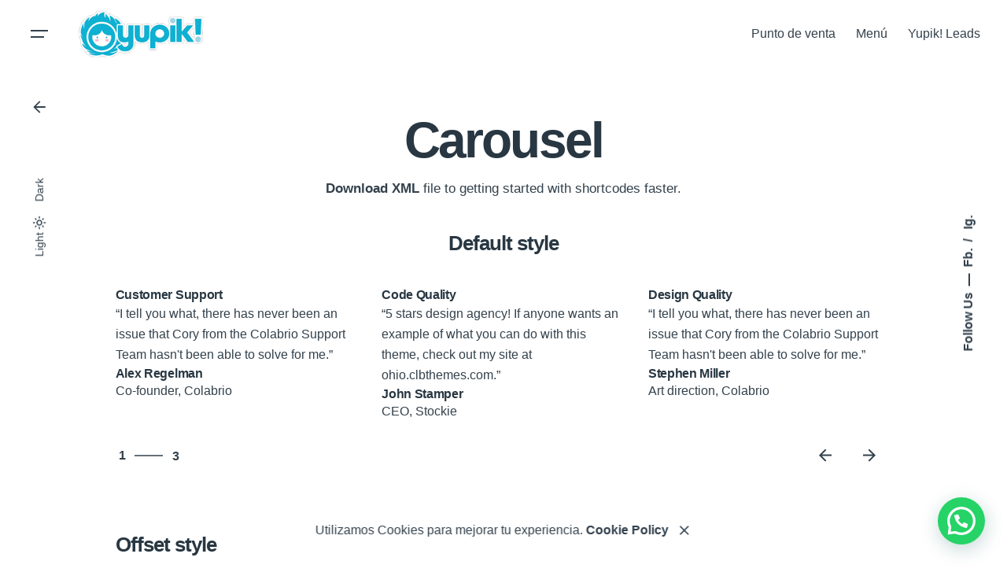

--- FILE ---
content_type: text/html; charset=UTF-8
request_url: https://yupik.io/carousel-shortcode/
body_size: 17673
content:

<!DOCTYPE html>
<html lang="es">
<head>
	<meta charset="UTF-8">
	<meta name="viewport" content="width=device-width, initial-scale=1">

	<!-- Global site tag (gtag.js) - Google Analytics -->
<script async src="https://www.googletagmanager.com/gtag/js?id=G-W8VMWGELXD"></script>
<script>
  window.dataLayer = window.dataLayer || [];
  function gtag(){dataLayer.push(arguments);}
  gtag('js', new Date());

  gtag('config', 'G-W8VMWGELXD');
</script>


<meta name='robots' content='index, follow, max-image-preview:large, max-snippet:-1, max-video-preview:-1' />
<!-- Google tag (gtag.js) consent mode dataLayer added by Site Kit -->
<script type="text/javascript" id="google_gtagjs-js-consent-mode-data-layer">
/* <![CDATA[ */
window.dataLayer = window.dataLayer || [];function gtag(){dataLayer.push(arguments);}
gtag('consent', 'default', {"ad_personalization":"denied","ad_storage":"denied","ad_user_data":"denied","analytics_storage":"denied","functionality_storage":"denied","security_storage":"denied","personalization_storage":"denied","region":["AT","BE","BG","CH","CY","CZ","DE","DK","EE","ES","FI","FR","GB","GR","HR","HU","IE","IS","IT","LI","LT","LU","LV","MT","NL","NO","PL","PT","RO","SE","SI","SK"],"wait_for_update":500});
window._googlesitekitConsentCategoryMap = {"statistics":["analytics_storage"],"marketing":["ad_storage","ad_user_data","ad_personalization"],"functional":["functionality_storage","security_storage"],"preferences":["personalization_storage"]};
window._googlesitekitConsents = {"ad_personalization":"denied","ad_storage":"denied","ad_user_data":"denied","analytics_storage":"denied","functionality_storage":"denied","security_storage":"denied","personalization_storage":"denied","region":["AT","BE","BG","CH","CY","CZ","DE","DK","EE","ES","FI","FR","GB","GR","HR","HU","IE","IS","IT","LI","LT","LU","LV","MT","NL","NO","PL","PT","RO","SE","SI","SK"],"wait_for_update":500};
/* ]]> */
</script>
<!-- End Google tag (gtag.js) consent mode dataLayer added by Site Kit -->

	<!-- This site is optimized with the Yoast SEO plugin v26.7 - https://yoast.com/wordpress/plugins/seo/ -->
	<title>Carousel - Yupik!</title>
	<link rel="canonical" href="https://yupik.io/carousel-shortcode/" />
	<meta property="og:locale" content="es_MX" />
	<meta property="og:type" content="article" />
	<meta property="og:title" content="Carousel - Yupik!" />
	<meta property="og:url" content="https://yupik.io/carousel-shortcode/" />
	<meta property="og:site_name" content="Yupik!" />
	<meta name="twitter:card" content="summary_large_image" />
	<meta name="twitter:label1" content="Tiempo de lectura" />
	<meta name="twitter:data1" content="3 minutos" />
	<script type="application/ld+json" class="yoast-schema-graph">{"@context":"https://schema.org","@graph":[{"@type":"WebPage","@id":"https://yupik.io/carousel-shortcode/","url":"https://yupik.io/carousel-shortcode/","name":"Carousel - Yupik!","isPartOf":{"@id":"https://yupik.io/#website"},"datePublished":"2018-09-05T13:37:50+00:00","breadcrumb":{"@id":"https://yupik.io/carousel-shortcode/#breadcrumb"},"inLanguage":"es","potentialAction":[{"@type":"ReadAction","target":["https://yupik.io/carousel-shortcode/"]}]},{"@type":"BreadcrumbList","@id":"https://yupik.io/carousel-shortcode/#breadcrumb","itemListElement":[{"@type":"ListItem","position":1,"name":"Inicio","item":"https://yupik.io/"},{"@type":"ListItem","position":2,"name":"Carousel"}]},{"@type":"WebSite","@id":"https://yupik.io/#website","url":"https://yupik.io/","name":"Yupik!","description":"|Menú|Lealtad|Punto de venta","potentialAction":[{"@type":"SearchAction","target":{"@type":"EntryPoint","urlTemplate":"https://yupik.io/?s={search_term_string}"},"query-input":{"@type":"PropertyValueSpecification","valueRequired":true,"valueName":"search_term_string"}}],"inLanguage":"es"}]}</script>
	<!-- / Yoast SEO plugin. -->


<link rel='dns-prefetch' href='//www.googletagmanager.com' />
<link rel="alternate" type="application/rss+xml" title="Yupik! &raquo; Feed" href="https://yupik.io/feed/" />
<link rel="alternate" type="application/rss+xml" title="Yupik! &raquo; RSS de los comentarios" href="https://yupik.io/comments/feed/" />
<link rel="alternate" title="oEmbed (JSON)" type="application/json+oembed" href="https://yupik.io/wp-json/oembed/1.0/embed?url=https%3A%2F%2Fyupik.io%2Fcarousel-shortcode%2F" />
<link rel="alternate" title="oEmbed (XML)" type="text/xml+oembed" href="https://yupik.io/wp-json/oembed/1.0/embed?url=https%3A%2F%2Fyupik.io%2Fcarousel-shortcode%2F&#038;format=xml" />
<style id='wp-img-auto-sizes-contain-inline-css' type='text/css'>
img:is([sizes=auto i],[sizes^="auto," i]){contain-intrinsic-size:3000px 1500px}
/*# sourceURL=wp-img-auto-sizes-contain-inline-css */
</style>
<style id='wp-emoji-styles-inline-css' type='text/css'>

	img.wp-smiley, img.emoji {
		display: inline !important;
		border: none !important;
		box-shadow: none !important;
		height: 1em !important;
		width: 1em !important;
		margin: 0 0.07em !important;
		vertical-align: -0.1em !important;
		background: none !important;
		padding: 0 !important;
	}
/*# sourceURL=wp-emoji-styles-inline-css */
</style>
<link rel='stylesheet' id='wp-block-library-css' href='https://yupik.io/wp-includes/css/dist/block-library/style.min.css?ver=fb0088c73faacb4c850a32d62442a31f' type='text/css' media='all' />
<style id='wp-block-library-theme-inline-css' type='text/css'>
.wp-block-audio :where(figcaption){color:#555;font-size:13px;text-align:center}.is-dark-theme .wp-block-audio :where(figcaption){color:#ffffffa6}.wp-block-audio{margin:0 0 1em}.wp-block-code{border:1px solid #ccc;border-radius:4px;font-family:Menlo,Consolas,monaco,monospace;padding:.8em 1em}.wp-block-embed :where(figcaption){color:#555;font-size:13px;text-align:center}.is-dark-theme .wp-block-embed :where(figcaption){color:#ffffffa6}.wp-block-embed{margin:0 0 1em}.blocks-gallery-caption{color:#555;font-size:13px;text-align:center}.is-dark-theme .blocks-gallery-caption{color:#ffffffa6}:root :where(.wp-block-image figcaption){color:#555;font-size:13px;text-align:center}.is-dark-theme :root :where(.wp-block-image figcaption){color:#ffffffa6}.wp-block-image{margin:0 0 1em}.wp-block-pullquote{border-bottom:4px solid;border-top:4px solid;color:currentColor;margin-bottom:1.75em}.wp-block-pullquote :where(cite),.wp-block-pullquote :where(footer),.wp-block-pullquote__citation{color:currentColor;font-size:.8125em;font-style:normal;text-transform:uppercase}.wp-block-quote{border-left:.25em solid;margin:0 0 1.75em;padding-left:1em}.wp-block-quote cite,.wp-block-quote footer{color:currentColor;font-size:.8125em;font-style:normal;position:relative}.wp-block-quote:where(.has-text-align-right){border-left:none;border-right:.25em solid;padding-left:0;padding-right:1em}.wp-block-quote:where(.has-text-align-center){border:none;padding-left:0}.wp-block-quote.is-large,.wp-block-quote.is-style-large,.wp-block-quote:where(.is-style-plain){border:none}.wp-block-search .wp-block-search__label{font-weight:700}.wp-block-search__button{border:1px solid #ccc;padding:.375em .625em}:where(.wp-block-group.has-background){padding:1.25em 2.375em}.wp-block-separator.has-css-opacity{opacity:.4}.wp-block-separator{border:none;border-bottom:2px solid;margin-left:auto;margin-right:auto}.wp-block-separator.has-alpha-channel-opacity{opacity:1}.wp-block-separator:not(.is-style-wide):not(.is-style-dots){width:100px}.wp-block-separator.has-background:not(.is-style-dots){border-bottom:none;height:1px}.wp-block-separator.has-background:not(.is-style-wide):not(.is-style-dots){height:2px}.wp-block-table{margin:0 0 1em}.wp-block-table td,.wp-block-table th{word-break:normal}.wp-block-table :where(figcaption){color:#555;font-size:13px;text-align:center}.is-dark-theme .wp-block-table :where(figcaption){color:#ffffffa6}.wp-block-video :where(figcaption){color:#555;font-size:13px;text-align:center}.is-dark-theme .wp-block-video :where(figcaption){color:#ffffffa6}.wp-block-video{margin:0 0 1em}:root :where(.wp-block-template-part.has-background){margin-bottom:0;margin-top:0;padding:1.25em 2.375em}
/*# sourceURL=/wp-includes/css/dist/block-library/theme.min.css */
</style>
<style id='classic-theme-styles-inline-css' type='text/css'>
/*! This file is auto-generated */
.wp-block-button__link{color:#fff;background-color:#32373c;border-radius:9999px;box-shadow:none;text-decoration:none;padding:calc(.667em + 2px) calc(1.333em + 2px);font-size:1.125em}.wp-block-file__button{background:#32373c;color:#fff;text-decoration:none}
/*# sourceURL=/wp-includes/css/classic-themes.min.css */
</style>
<style id='qsm-quiz-style-inline-css' type='text/css'>


/*# sourceURL=https://yupik.io/wp-content/plugins/quiz-master-next/blocks/build/style-index.css */
</style>
<style id='joinchat-button-style-inline-css' type='text/css'>
.wp-block-joinchat-button{border:none!important;text-align:center}.wp-block-joinchat-button figure{display:table;margin:0 auto;padding:0}.wp-block-joinchat-button figcaption{font:normal normal 400 .6em/2em var(--wp--preset--font-family--system-font,sans-serif);margin:0;padding:0}.wp-block-joinchat-button .joinchat-button__qr{background-color:#fff;border:6px solid #25d366;border-radius:30px;box-sizing:content-box;display:block;height:200px;margin:auto;overflow:hidden;padding:10px;width:200px}.wp-block-joinchat-button .joinchat-button__qr canvas,.wp-block-joinchat-button .joinchat-button__qr img{display:block;margin:auto}.wp-block-joinchat-button .joinchat-button__link{align-items:center;background-color:#25d366;border:6px solid #25d366;border-radius:30px;display:inline-flex;flex-flow:row nowrap;justify-content:center;line-height:1.25em;margin:0 auto;text-decoration:none}.wp-block-joinchat-button .joinchat-button__link:before{background:transparent var(--joinchat-ico) no-repeat center;background-size:100%;content:"";display:block;height:1.5em;margin:-.75em .75em -.75em 0;width:1.5em}.wp-block-joinchat-button figure+.joinchat-button__link{margin-top:10px}@media (orientation:landscape)and (min-height:481px),(orientation:portrait)and (min-width:481px){.wp-block-joinchat-button.joinchat-button--qr-only figure+.joinchat-button__link{display:none}}@media (max-width:480px),(orientation:landscape)and (max-height:480px){.wp-block-joinchat-button figure{display:none}}

/*# sourceURL=https://yupik.io/wp-content/plugins/creame-whatsapp-me/gutenberg/build/style-index.css */
</style>
<style id='global-styles-inline-css' type='text/css'>
:root{--wp--preset--aspect-ratio--square: 1;--wp--preset--aspect-ratio--4-3: 4/3;--wp--preset--aspect-ratio--3-4: 3/4;--wp--preset--aspect-ratio--3-2: 3/2;--wp--preset--aspect-ratio--2-3: 2/3;--wp--preset--aspect-ratio--16-9: 16/9;--wp--preset--aspect-ratio--9-16: 9/16;--wp--preset--color--black: #000000;--wp--preset--color--cyan-bluish-gray: #abb8c3;--wp--preset--color--white: #ffffff;--wp--preset--color--pale-pink: #f78da7;--wp--preset--color--vivid-red: #cf2e2e;--wp--preset--color--luminous-vivid-orange: #ff6900;--wp--preset--color--luminous-vivid-amber: #fcb900;--wp--preset--color--light-green-cyan: #7bdcb5;--wp--preset--color--vivid-green-cyan: #00d084;--wp--preset--color--pale-cyan-blue: #8ed1fc;--wp--preset--color--vivid-cyan-blue: #0693e3;--wp--preset--color--vivid-purple: #9b51e0;--wp--preset--color--brand-color: #00b2d2;--wp--preset--color--beige-dark: #A1824F;--wp--preset--color--dark-strong: #24262B;--wp--preset--color--dark-light: #32353C;--wp--preset--color--grey-strong: #838998;--wp--preset--gradient--vivid-cyan-blue-to-vivid-purple: linear-gradient(135deg,rgb(6,147,227) 0%,rgb(155,81,224) 100%);--wp--preset--gradient--light-green-cyan-to-vivid-green-cyan: linear-gradient(135deg,rgb(122,220,180) 0%,rgb(0,208,130) 100%);--wp--preset--gradient--luminous-vivid-amber-to-luminous-vivid-orange: linear-gradient(135deg,rgb(252,185,0) 0%,rgb(255,105,0) 100%);--wp--preset--gradient--luminous-vivid-orange-to-vivid-red: linear-gradient(135deg,rgb(255,105,0) 0%,rgb(207,46,46) 100%);--wp--preset--gradient--very-light-gray-to-cyan-bluish-gray: linear-gradient(135deg,rgb(238,238,238) 0%,rgb(169,184,195) 100%);--wp--preset--gradient--cool-to-warm-spectrum: linear-gradient(135deg,rgb(74,234,220) 0%,rgb(151,120,209) 20%,rgb(207,42,186) 40%,rgb(238,44,130) 60%,rgb(251,105,98) 80%,rgb(254,248,76) 100%);--wp--preset--gradient--blush-light-purple: linear-gradient(135deg,rgb(255,206,236) 0%,rgb(152,150,240) 100%);--wp--preset--gradient--blush-bordeaux: linear-gradient(135deg,rgb(254,205,165) 0%,rgb(254,45,45) 50%,rgb(107,0,62) 100%);--wp--preset--gradient--luminous-dusk: linear-gradient(135deg,rgb(255,203,112) 0%,rgb(199,81,192) 50%,rgb(65,88,208) 100%);--wp--preset--gradient--pale-ocean: linear-gradient(135deg,rgb(255,245,203) 0%,rgb(182,227,212) 50%,rgb(51,167,181) 100%);--wp--preset--gradient--electric-grass: linear-gradient(135deg,rgb(202,248,128) 0%,rgb(113,206,126) 100%);--wp--preset--gradient--midnight: linear-gradient(135deg,rgb(2,3,129) 0%,rgb(40,116,252) 100%);--wp--preset--font-size--small: 14px;--wp--preset--font-size--medium: 20px;--wp--preset--font-size--large: 17px;--wp--preset--font-size--x-large: 42px;--wp--preset--font-size--extra-small: 13px;--wp--preset--font-size--normal: 15px;--wp--preset--font-size--larger: 20px;--wp--preset--spacing--20: 0.44rem;--wp--preset--spacing--30: 0.67rem;--wp--preset--spacing--40: 1rem;--wp--preset--spacing--50: 1.5rem;--wp--preset--spacing--60: 2.25rem;--wp--preset--spacing--70: 3.38rem;--wp--preset--spacing--80: 5.06rem;--wp--preset--shadow--natural: 6px 6px 9px rgba(0, 0, 0, 0.2);--wp--preset--shadow--deep: 12px 12px 50px rgba(0, 0, 0, 0.4);--wp--preset--shadow--sharp: 6px 6px 0px rgba(0, 0, 0, 0.2);--wp--preset--shadow--outlined: 6px 6px 0px -3px rgb(255, 255, 255), 6px 6px rgb(0, 0, 0);--wp--preset--shadow--crisp: 6px 6px 0px rgb(0, 0, 0);}:where(.is-layout-flex){gap: 0.5em;}:where(.is-layout-grid){gap: 0.5em;}body .is-layout-flex{display: flex;}.is-layout-flex{flex-wrap: wrap;align-items: center;}.is-layout-flex > :is(*, div){margin: 0;}body .is-layout-grid{display: grid;}.is-layout-grid > :is(*, div){margin: 0;}:where(.wp-block-columns.is-layout-flex){gap: 2em;}:where(.wp-block-columns.is-layout-grid){gap: 2em;}:where(.wp-block-post-template.is-layout-flex){gap: 1.25em;}:where(.wp-block-post-template.is-layout-grid){gap: 1.25em;}.has-black-color{color: var(--wp--preset--color--black) !important;}.has-cyan-bluish-gray-color{color: var(--wp--preset--color--cyan-bluish-gray) !important;}.has-white-color{color: var(--wp--preset--color--white) !important;}.has-pale-pink-color{color: var(--wp--preset--color--pale-pink) !important;}.has-vivid-red-color{color: var(--wp--preset--color--vivid-red) !important;}.has-luminous-vivid-orange-color{color: var(--wp--preset--color--luminous-vivid-orange) !important;}.has-luminous-vivid-amber-color{color: var(--wp--preset--color--luminous-vivid-amber) !important;}.has-light-green-cyan-color{color: var(--wp--preset--color--light-green-cyan) !important;}.has-vivid-green-cyan-color{color: var(--wp--preset--color--vivid-green-cyan) !important;}.has-pale-cyan-blue-color{color: var(--wp--preset--color--pale-cyan-blue) !important;}.has-vivid-cyan-blue-color{color: var(--wp--preset--color--vivid-cyan-blue) !important;}.has-vivid-purple-color{color: var(--wp--preset--color--vivid-purple) !important;}.has-black-background-color{background-color: var(--wp--preset--color--black) !important;}.has-cyan-bluish-gray-background-color{background-color: var(--wp--preset--color--cyan-bluish-gray) !important;}.has-white-background-color{background-color: var(--wp--preset--color--white) !important;}.has-pale-pink-background-color{background-color: var(--wp--preset--color--pale-pink) !important;}.has-vivid-red-background-color{background-color: var(--wp--preset--color--vivid-red) !important;}.has-luminous-vivid-orange-background-color{background-color: var(--wp--preset--color--luminous-vivid-orange) !important;}.has-luminous-vivid-amber-background-color{background-color: var(--wp--preset--color--luminous-vivid-amber) !important;}.has-light-green-cyan-background-color{background-color: var(--wp--preset--color--light-green-cyan) !important;}.has-vivid-green-cyan-background-color{background-color: var(--wp--preset--color--vivid-green-cyan) !important;}.has-pale-cyan-blue-background-color{background-color: var(--wp--preset--color--pale-cyan-blue) !important;}.has-vivid-cyan-blue-background-color{background-color: var(--wp--preset--color--vivid-cyan-blue) !important;}.has-vivid-purple-background-color{background-color: var(--wp--preset--color--vivid-purple) !important;}.has-black-border-color{border-color: var(--wp--preset--color--black) !important;}.has-cyan-bluish-gray-border-color{border-color: var(--wp--preset--color--cyan-bluish-gray) !important;}.has-white-border-color{border-color: var(--wp--preset--color--white) !important;}.has-pale-pink-border-color{border-color: var(--wp--preset--color--pale-pink) !important;}.has-vivid-red-border-color{border-color: var(--wp--preset--color--vivid-red) !important;}.has-luminous-vivid-orange-border-color{border-color: var(--wp--preset--color--luminous-vivid-orange) !important;}.has-luminous-vivid-amber-border-color{border-color: var(--wp--preset--color--luminous-vivid-amber) !important;}.has-light-green-cyan-border-color{border-color: var(--wp--preset--color--light-green-cyan) !important;}.has-vivid-green-cyan-border-color{border-color: var(--wp--preset--color--vivid-green-cyan) !important;}.has-pale-cyan-blue-border-color{border-color: var(--wp--preset--color--pale-cyan-blue) !important;}.has-vivid-cyan-blue-border-color{border-color: var(--wp--preset--color--vivid-cyan-blue) !important;}.has-vivid-purple-border-color{border-color: var(--wp--preset--color--vivid-purple) !important;}.has-vivid-cyan-blue-to-vivid-purple-gradient-background{background: var(--wp--preset--gradient--vivid-cyan-blue-to-vivid-purple) !important;}.has-light-green-cyan-to-vivid-green-cyan-gradient-background{background: var(--wp--preset--gradient--light-green-cyan-to-vivid-green-cyan) !important;}.has-luminous-vivid-amber-to-luminous-vivid-orange-gradient-background{background: var(--wp--preset--gradient--luminous-vivid-amber-to-luminous-vivid-orange) !important;}.has-luminous-vivid-orange-to-vivid-red-gradient-background{background: var(--wp--preset--gradient--luminous-vivid-orange-to-vivid-red) !important;}.has-very-light-gray-to-cyan-bluish-gray-gradient-background{background: var(--wp--preset--gradient--very-light-gray-to-cyan-bluish-gray) !important;}.has-cool-to-warm-spectrum-gradient-background{background: var(--wp--preset--gradient--cool-to-warm-spectrum) !important;}.has-blush-light-purple-gradient-background{background: var(--wp--preset--gradient--blush-light-purple) !important;}.has-blush-bordeaux-gradient-background{background: var(--wp--preset--gradient--blush-bordeaux) !important;}.has-luminous-dusk-gradient-background{background: var(--wp--preset--gradient--luminous-dusk) !important;}.has-pale-ocean-gradient-background{background: var(--wp--preset--gradient--pale-ocean) !important;}.has-electric-grass-gradient-background{background: var(--wp--preset--gradient--electric-grass) !important;}.has-midnight-gradient-background{background: var(--wp--preset--gradient--midnight) !important;}.has-small-font-size{font-size: var(--wp--preset--font-size--small) !important;}.has-medium-font-size{font-size: var(--wp--preset--font-size--medium) !important;}.has-large-font-size{font-size: var(--wp--preset--font-size--large) !important;}.has-x-large-font-size{font-size: var(--wp--preset--font-size--x-large) !important;}
:where(.wp-block-post-template.is-layout-flex){gap: 1.25em;}:where(.wp-block-post-template.is-layout-grid){gap: 1.25em;}
:where(.wp-block-term-template.is-layout-flex){gap: 1.25em;}:where(.wp-block-term-template.is-layout-grid){gap: 1.25em;}
:where(.wp-block-columns.is-layout-flex){gap: 2em;}:where(.wp-block-columns.is-layout-grid){gap: 2em;}
:root :where(.wp-block-pullquote){font-size: 1.5em;line-height: 1.6;}
/*# sourceURL=global-styles-inline-css */
</style>
<link rel='stylesheet' id='contact-form-7-css' href='https://yupik.io/wp-content/plugins/contact-form-7/includes/css/styles.css?ver=6.1.4' type='text/css' media='all' />
<style id='contact-form-7-inline-css' type='text/css'>
.wpcf7 .wpcf7-recaptcha iframe {margin-bottom: 0;}.wpcf7 .wpcf7-recaptcha[data-align="center"] > div {margin: 0 auto;}.wpcf7 .wpcf7-recaptcha[data-align="right"] > div {margin: 0 0 0 auto;}
/*# sourceURL=contact-form-7-inline-css */
</style>
<link rel='stylesheet' id='parent-style-css' href='https://yupik.io/wp-content/themes/ohio/style.css?ver=fb0088c73faacb4c850a32d62442a31f' type='text/css' media='all' />
<link rel='stylesheet' id='ohio-style-css' href='https://yupik.io/wp-content/themes/ohio-child/style.css?ver=1.0.0' type='text/css' media='all' />
<style id='ohio-style-inline-css' type='text/css'>
 :root{--clb-color-primary:#00b2d2;--clb-text-color:rgba(40,55,66,0.95);--clb-text-light-mode-color:rgba(40,55,66,0.95);--clb-title-color:#283742;--clb-subtitle-color:rgba(40,55,66,0.75);}.heading .title .highlighted-text{background-image: linear-gradient(rgba(0,178,210,0.5), rgba(0,178,210,0.5));}.site-footer .page-container{--clb-container-width:1300px;}.site-footer{background-color:#ffffff;}.site-footer .widget-title,.site-footer .wp-block-heading{color:#283742;}.site-footer h6,.site-footer .widgets,.site-footer .scroll-top,.site-footer .color-switcher-item.dark,.site-footer .button,.site-footer input,.site-footer-copyright{color:rgba(40,55,66,0.8);}.menu-optional .button-group .button:not(.page-link):not(.-dm-ignore){--clb-color-button:#3de5f4;}@media screen and (max-width: 768px) { .header,.slide-in-overlay{opacity: 0;}}.popup-subscribe .thumbnail{background-color:;background-image:url('https://yupik.io/wp-content/uploads/2019/07/oh__img100-2-2.jpg');background-size:cover;background-position:center center;background-repeat:no-repeat;}.page-headline::after{background-color:;}.project .video-button:not(.-outlined) .icon-button{background-color:1;} @media screen and (min-width:1181px){} @media screen and (min-width:769px) and (max-width:1180px){} @media screen and (max-width:768px){}
/*# sourceURL=ohio-style-inline-css */
</style>
<link rel='stylesheet' id='icon-pack-fontawesome-css' href='https://yupik.io/wp-content/themes/ohio/assets/fonts/fa/css/all.css?ver=fb0088c73faacb4c850a32d62442a31f' type='text/css' media='all' />
<link rel='stylesheet' id='js_composer_front-css' href='https://yupik.io/wp-content/plugins/js_composer/assets/css/js_composer.min.css?ver=8.7.2' type='text/css' media='all' />
<script type="text/javascript" src="https://yupik.io/wp-includes/js/jquery/jquery.min.js?ver=3.7.1" id="jquery-core-js"></script>
<script type="text/javascript" src="https://yupik.io/wp-includes/js/jquery/jquery-migrate.min.js?ver=3.4.1" id="jquery-migrate-js"></script>

<!-- Google tag (gtag.js) snippet added by Site Kit -->
<!-- Fragmento de código de Google Analytics añadido por Site Kit -->
<!-- Google Ads snippet added by Site Kit -->
<script type="text/javascript" src="https://www.googletagmanager.com/gtag/js?id=GT-5N5RJGD" id="google_gtagjs-js" async></script>
<script type="text/javascript" id="google_gtagjs-js-after">
/* <![CDATA[ */
window.dataLayer = window.dataLayer || [];function gtag(){dataLayer.push(arguments);}
gtag("set","linker",{"domains":["yupik.io"]});
gtag("js", new Date());
gtag("set", "developer_id.dZTNiMT", true);
gtag("config", "GT-5N5RJGD");
gtag("config", "AW-1000840755");
 window._googlesitekit = window._googlesitekit || {}; window._googlesitekit.throttledEvents = []; window._googlesitekit.gtagEvent = (name, data) => { var key = JSON.stringify( { name, data } ); if ( !! window._googlesitekit.throttledEvents[ key ] ) { return; } window._googlesitekit.throttledEvents[ key ] = true; setTimeout( () => { delete window._googlesitekit.throttledEvents[ key ]; }, 5 ); gtag( "event", name, { ...data, event_source: "site-kit" } ); }; 
//# sourceURL=google_gtagjs-js-after
/* ]]> */
</script>
<script></script><link rel="EditURI" type="application/rsd+xml" title="RSD" href="https://yupik.io/xmlrpc.php?rsd" />

<link rel='shortlink' href='https://yupik.io/?p=217715' />
<meta name="generator" content="Site Kit by Google 1.170.0" /><meta name="generator" content="speculation-rules 1.6.0">
<meta name="generator" content="Elementor 3.34.1; features: additional_custom_breakpoints; settings: css_print_method-external, google_font-enabled, font_display-auto">
<style type="text/css">.recentcomments a{display:inline !important;padding:0 !important;margin:0 !important;}</style>			<style>
				.e-con.e-parent:nth-of-type(n+4):not(.e-lazyloaded):not(.e-no-lazyload),
				.e-con.e-parent:nth-of-type(n+4):not(.e-lazyloaded):not(.e-no-lazyload) * {
					background-image: none !important;
				}
				@media screen and (max-height: 1024px) {
					.e-con.e-parent:nth-of-type(n+3):not(.e-lazyloaded):not(.e-no-lazyload),
					.e-con.e-parent:nth-of-type(n+3):not(.e-lazyloaded):not(.e-no-lazyload) * {
						background-image: none !important;
					}
				}
				@media screen and (max-height: 640px) {
					.e-con.e-parent:nth-of-type(n+2):not(.e-lazyloaded):not(.e-no-lazyload),
					.e-con.e-parent:nth-of-type(n+2):not(.e-lazyloaded):not(.e-no-lazyload) * {
						background-image: none !important;
					}
				}
			</style>
			<meta name="generator" content="Powered by WPBakery Page Builder - drag and drop page builder for WordPress."/>

<!-- Fragmento de código de Google Tag Manager añadido por Site Kit -->
<script type="text/javascript">
/* <![CDATA[ */

			( function( w, d, s, l, i ) {
				w[l] = w[l] || [];
				w[l].push( {'gtm.start': new Date().getTime(), event: 'gtm.js'} );
				var f = d.getElementsByTagName( s )[0],
					j = d.createElement( s ), dl = l != 'dataLayer' ? '&l=' + l : '';
				j.async = true;
				j.src = 'https://www.googletagmanager.com/gtm.js?id=' + i + dl;
				f.parentNode.insertBefore( j, f );
			} )( window, document, 'script', 'dataLayer', 'GTM-PCRRS6P4' );
			
/* ]]> */
</script>

<!-- Final del fragmento de código de Google Tag Manager añadido por Site Kit -->
<meta name="generator" content="Powered by Slider Revolution 6.7.38 - responsive, Mobile-Friendly Slider Plugin for WordPress with comfortable drag and drop interface." />
<link rel="icon" href="https://yupik.io/wp-content/uploads/2021/05/favicon2.ico" sizes="32x32" />
<link rel="icon" href="https://yupik.io/wp-content/uploads/2021/05/favicon2.ico" sizes="192x192" />
<link rel="apple-touch-icon" href="https://yupik.io/wp-content/uploads/2021/05/favicon2.ico" />
<meta name="msapplication-TileImage" content="https://yupik.io/wp-content/uploads/2021/05/favicon2.ico" />
<script data-jetpack-boost="ignore">function setREVStartSize(e){
			//window.requestAnimationFrame(function() {
				window.RSIW = window.RSIW===undefined ? window.innerWidth : window.RSIW;
				window.RSIH = window.RSIH===undefined ? window.innerHeight : window.RSIH;
				try {
					var pw = document.getElementById(e.c).parentNode.offsetWidth,
						newh;
					pw = pw===0 || isNaN(pw) || (e.l=="fullwidth" || e.layout=="fullwidth") ? window.RSIW : pw;
					e.tabw = e.tabw===undefined ? 0 : parseInt(e.tabw);
					e.thumbw = e.thumbw===undefined ? 0 : parseInt(e.thumbw);
					e.tabh = e.tabh===undefined ? 0 : parseInt(e.tabh);
					e.thumbh = e.thumbh===undefined ? 0 : parseInt(e.thumbh);
					e.tabhide = e.tabhide===undefined ? 0 : parseInt(e.tabhide);
					e.thumbhide = e.thumbhide===undefined ? 0 : parseInt(e.thumbhide);
					e.mh = e.mh===undefined || e.mh=="" || e.mh==="auto" ? 0 : parseInt(e.mh,0);
					if(e.layout==="fullscreen" || e.l==="fullscreen")
						newh = Math.max(e.mh,window.RSIH);
					else{
						e.gw = Array.isArray(e.gw) ? e.gw : [e.gw];
						for (var i in e.rl) if (e.gw[i]===undefined || e.gw[i]===0) e.gw[i] = e.gw[i-1];
						e.gh = e.el===undefined || e.el==="" || (Array.isArray(e.el) && e.el.length==0)? e.gh : e.el;
						e.gh = Array.isArray(e.gh) ? e.gh : [e.gh];
						for (var i in e.rl) if (e.gh[i]===undefined || e.gh[i]===0) e.gh[i] = e.gh[i-1];
											
						var nl = new Array(e.rl.length),
							ix = 0,
							sl;
						e.tabw = e.tabhide>=pw ? 0 : e.tabw;
						e.thumbw = e.thumbhide>=pw ? 0 : e.thumbw;
						e.tabh = e.tabhide>=pw ? 0 : e.tabh;
						e.thumbh = e.thumbhide>=pw ? 0 : e.thumbh;
						for (var i in e.rl) nl[i] = e.rl[i]<window.RSIW ? 0 : e.rl[i];
						sl = nl[0];
						for (var i in nl) if (sl>nl[i] && nl[i]>0) { sl = nl[i]; ix=i;}
						var m = pw>(e.gw[ix]+e.tabw+e.thumbw) ? 1 : (pw-(e.tabw+e.thumbw)) / (e.gw[ix]);
						newh =  (e.gh[ix] * m) + (e.tabh + e.thumbh);
					}
					var el = document.getElementById(e.c);
					if (el!==null && el) el.style.height = newh+"px";
					el = document.getElementById(e.c+"_wrapper");
					if (el!==null && el) {
						el.style.height = newh+"px";
						el.style.display = "block";
					}
				} catch(e){
					console.log("Failure at Presize of Slider:" + e)
				}
			//});
		  };</script>
		<style type="text/css" id="wp-custom-css">
			@media screen and (max-width: 767px) {
	#spacer-title {
		height: 20px !important;
	}
	
	#promo-section-container {
		padding-bottom: 20px;
    padding-left: 20px;
	}
	
	#promo-section-container .vc_column-inner.vc_custom_1743630922477 {
		    padding-left: var(--clb-grid-gutter) !important;
	}
	
	#promo-right-container {
		    padding-left: var(--clb-grid-gutter) !important;
		padding-right: var(--clb-grid-gutter) !important;
	}
}

@media screen and (min-width: 768px) and (max-width: 1180px){
	
	#promo-section-container .vc_column-inner.vc_custom_1743630922477 {
		    padding-left: var(--clb-grid-gutter) !important;
	}
	
	#promo-row {
		padding-right: 15px;
		padding-left: 15px;
	}
}

@media screen and (min-width: 768px) {
	#promo-row {
		display: flex;
		align-items: center;
	}
	
	
}

.sombra-box {
  box-shadow: 0px 0px 8px 0px rgba(0, 0, 0, 0.3);
}


#premium-box .sombra-box-blue{
	background-color: #fcfcfc !important;
	border-color: #F0F0F0 !important;
	border-radius: 15px !important;
}

.sombra-box-blue:hover {
	box-shadow: 0px 0px 8px 0px rgba(0, 193, 207, 1);
}

#main > p:nth-of-type(-n+3) {
    display: none;
}




		</style>
		<noscript><style> .wpb_animate_when_almost_visible { opacity: 1; }</style></noscript></head>
<body class="wp-singular page-template-default page page-id-217715 wp-embed-responsive wp-theme-ohio wp-child-theme-ohio-child ohio-theme-1.0.0 with-header-1 with-widget-divider with-left-mobile-hamburger with-post-type_1 with-switcher with-fixed-search with-headline with-spacer with-sticky-header links-underline icon-buttons-animation wpb-js-composer js-comp-ver-8.7.2 vc_responsive elementor-default elementor-kit-13">
			<!-- Fragmento de código de Google Tag Manager (noscript) añadido por Site Kit -->
		<noscript>
			<iframe src="https://www.googletagmanager.com/ns.html?id=GTM-PCRRS6P4" height="0" width="0" style="display:none;visibility:hidden"></iframe>
		</noscript>
		<!-- Final del fragmento de código de Google Tag Manager (noscript) añadido por Site Kit -->
				<div id="page" class="site">

		
    <ul class="elements-bar left -unlist dynamic-typo">

                    <li>

<a href="#" class="scroll-top -undash -unlink -small-t vc_hidden-md vc_hidden-sm vc_hidden-xs">

	
		<div class="scroll-top-bar">
			<div class="scroll-track"></div>
		</div>

	
	<div class="scroll-top-holder titles-typo">
		Scroll to top	</div>
</a>

</li>
                    <li>
    <div class="color-switcher cursor-as-pointer -invisible">
        <div class="color-switcher-item light">
            <div class="color-switcher-item-state">
                                    <span class="caption">Light</span>
                                <svg width="18" height="18" viewBox="0 0 18 18" fill="none" xmlns="http://www.w3.org/2000/svg"><path d="M9 6.75C10.2375 6.75 11.25 7.7625 11.25 9C11.25 10.2375 10.2375 11.25 9 11.25C7.7625 11.25 6.75 10.2375 6.75 9C6.75 7.7625 7.7625 6.75 9 6.75ZM9 5.25C6.93 5.25 5.25 6.93 5.25 9C5.25 11.07 6.93 12.75 9 12.75C11.07 12.75 12.75 11.07 12.75 9C12.75 6.93 11.07 5.25 9 5.25ZM1.5 9.75H3C3.4125 9.75 3.75 9.4125 3.75 9C3.75 8.5875 3.4125 8.25 3 8.25H1.5C1.0875 8.25 0.75 8.5875 0.75 9C0.75 9.4125 1.0875 9.75 1.5 9.75ZM15 9.75H16.5C16.9125 9.75 17.25 9.4125 17.25 9C17.25 8.5875 16.9125 8.25 16.5 8.25H15C14.5875 8.25 14.25 8.5875 14.25 9C14.25 9.4125 14.5875 9.75 15 9.75ZM8.25 1.5V3C8.25 3.4125 8.5875 3.75 9 3.75C9.4125 3.75 9.75 3.4125 9.75 3V1.5C9.75 1.0875 9.4125 0.75 9 0.75C8.5875 0.75 8.25 1.0875 8.25 1.5ZM8.25 15V16.5C8.25 16.9125 8.5875 17.25 9 17.25C9.4125 17.25 9.75 16.9125 9.75 16.5V15C9.75 14.5875 9.4125 14.25 9 14.25C8.5875 14.25 8.25 14.5875 8.25 15ZM4.4925 3.435C4.2 3.1425 3.72 3.1425 3.435 3.435C3.1425 3.7275 3.1425 4.2075 3.435 4.4925L4.23 5.2875C4.5225 5.58 5.0025 5.58 5.2875 5.2875C5.5725 4.995 5.58 4.515 5.2875 4.23L4.4925 3.435ZM13.77 12.7125C13.4775 12.42 12.9975 12.42 12.7125 12.7125C12.42 13.005 12.42 13.485 12.7125 13.77L13.5075 14.565C13.8 14.8575 14.28 14.8575 14.565 14.565C14.8575 14.2725 14.8575 13.7925 14.565 13.5075L13.77 12.7125ZM14.565 4.4925C14.8575 4.2 14.8575 3.72 14.565 3.435C14.2725 3.1425 13.7925 3.1425 13.5075 3.435L12.7125 4.23C12.42 4.5225 12.42 5.0025 12.7125 5.2875C13.005 5.5725 13.485 5.58 13.77 5.2875L14.565 4.4925ZM5.2875 13.77C5.58 13.4775 5.58 12.9975 5.2875 12.7125C4.995 12.42 4.515 12.42 4.23 12.7125L3.435 13.5075C3.1425 13.8 3.1425 14.28 3.435 14.565C3.7275 14.85 4.2075 14.8575 4.4925 14.565L5.2875 13.77Z"/></svg>
            </div>
        </div>
        <div class="color-switcher-item dark">
            <div class="color-switcher-item-state">
                                    <span class="caption">Dark</span>
                                <svg width="18" height="18" viewBox="0 0 18 18" fill="none" xmlns="http://www.w3.org/2000/svg"><path d="M6.66222 3.23111C6.50222 3.8 6.42222 4.39556 6.42222 5C6.42222 8.62667 9.37333 11.5778 13 11.5778C13.6044 11.5778 14.2 11.4978 14.7689 11.3378C13.8444 13.6133 11.6044 15.2222 9 15.2222C5.56889 15.2222 2.77778 12.4311 2.77778 9C2.77778 6.39556 4.38667 4.15556 6.66222 3.23111ZM9 1C4.58222 1 1 4.58222 1 9C1 13.4178 4.58222 17 9 17C13.4178 17 17 13.4178 17 9C17 8.59111 16.9644 8.18222 16.9111 7.79111C16.04 9.00889 14.6178 9.8 13 9.8C10.3511 9.8 8.2 7.64889 8.2 5C8.2 3.39111 8.99111 1.96 10.2089 1.08889C9.81778 1.03556 9.40889 1 9 1Z"/></svg>
            </div>
        </div>
        <div class="color-switcher-toddler">
            <div class="color-switcher-toddler-wrap">
                <div class="color-switcher-toddler-item light">
                    <div class="color-switcher-item-state">
                                                    <span class="caption">Light</span>
                                                <svg width="18" height="18" viewBox="0 0 18 18" fill="none" xmlns="http://www.w3.org/2000/svg"><path d="M9 6.75C10.2375 6.75 11.25 7.7625 11.25 9C11.25 10.2375 10.2375 11.25 9 11.25C7.7625 11.25 6.75 10.2375 6.75 9C6.75 7.7625 7.7625 6.75 9 6.75ZM9 5.25C6.93 5.25 5.25 6.93 5.25 9C5.25 11.07 6.93 12.75 9 12.75C11.07 12.75 12.75 11.07 12.75 9C12.75 6.93 11.07 5.25 9 5.25ZM1.5 9.75H3C3.4125 9.75 3.75 9.4125 3.75 9C3.75 8.5875 3.4125 8.25 3 8.25H1.5C1.0875 8.25 0.75 8.5875 0.75 9C0.75 9.4125 1.0875 9.75 1.5 9.75ZM15 9.75H16.5C16.9125 9.75 17.25 9.4125 17.25 9C17.25 8.5875 16.9125 8.25 16.5 8.25H15C14.5875 8.25 14.25 8.5875 14.25 9C14.25 9.4125 14.5875 9.75 15 9.75ZM8.25 1.5V3C8.25 3.4125 8.5875 3.75 9 3.75C9.4125 3.75 9.75 3.4125 9.75 3V1.5C9.75 1.0875 9.4125 0.75 9 0.75C8.5875 0.75 8.25 1.0875 8.25 1.5ZM8.25 15V16.5C8.25 16.9125 8.5875 17.25 9 17.25C9.4125 17.25 9.75 16.9125 9.75 16.5V15C9.75 14.5875 9.4125 14.25 9 14.25C8.5875 14.25 8.25 14.5875 8.25 15ZM4.4925 3.435C4.2 3.1425 3.72 3.1425 3.435 3.435C3.1425 3.7275 3.1425 4.2075 3.435 4.4925L4.23 5.2875C4.5225 5.58 5.0025 5.58 5.2875 5.2875C5.5725 4.995 5.58 4.515 5.2875 4.23L4.4925 3.435ZM13.77 12.7125C13.4775 12.42 12.9975 12.42 12.7125 12.7125C12.42 13.005 12.42 13.485 12.7125 13.77L13.5075 14.565C13.8 14.8575 14.28 14.8575 14.565 14.565C14.8575 14.2725 14.8575 13.7925 14.565 13.5075L13.77 12.7125ZM14.565 4.4925C14.8575 4.2 14.8575 3.72 14.565 3.435C14.2725 3.1425 13.7925 3.1425 13.5075 3.435L12.7125 4.23C12.42 4.5225 12.42 5.0025 12.7125 5.2875C13.005 5.5725 13.485 5.58 13.77 5.2875L14.565 4.4925ZM5.2875 13.77C5.58 13.4775 5.58 12.9975 5.2875 12.7125C4.995 12.42 4.515 12.42 4.23 12.7125L3.435 13.5075C3.1425 13.8 3.1425 14.28 3.435 14.565C3.7275 14.85 4.2075 14.8575 4.4925 14.565L5.2875 13.77Z"/></svg>
                    </div>
                </div>
                <div class="color-switcher-toddler-item dark">
                    <div class="color-switcher-item-state">
                                                    <span class="caption">Dark</span>
                                                <svg width="18" height="18" viewBox="0 0 18 18" fill="none" xmlns="http://www.w3.org/2000/svg"><path d="M6.66222 3.23111C6.50222 3.8 6.42222 4.39556 6.42222 5C6.42222 8.62667 9.37333 11.5778 13 11.5778C13.6044 11.5778 14.2 11.4978 14.7689 11.3378C13.8444 13.6133 11.6044 15.2222 9 15.2222C5.56889 15.2222 2.77778 12.4311 2.77778 9C2.77778 6.39556 4.38667 4.15556 6.66222 3.23111ZM9 1C4.58222 1 1 4.58222 1 9C1 13.4178 4.58222 17 9 17C13.4178 17 17 13.4178 17 9C17 8.59111 16.9644 8.18222 16.9111 7.79111C16.04 9.00889 14.6178 9.8 13 9.8C10.3511 9.8 8.2 7.64889 8.2 5C8.2 3.39111 8.99111 1.96 10.2089 1.08889C9.81778 1.03556 9.40889 1 9 1Z"/></svg>
                    </div>
                </div>
            </div>
        </div>
    </div>
</li>
        
    </ul>

    <ul class="elements-bar right -unlist dynamic-typo">

                    <li>
    <div class="social-bar">
        <ul class="social-bar-holder titles-typo -small-t -unlist vc_hidden-md">

                            <li class="caption">Follow Us</li>
            
                                            <li>
                    <a class="-unlink facebook" href="https://www.facebook.com/somosyupik/" target="_blank" rel="nofollow">Fb.                    </a>
                </li>
                                            <li>
                    <a class="-unlink instagram" href="https://www.instagram.com/somosyupik/" target="_blank" rel="nofollow">Ig.                    </a>
                </li>
                    </ul>
    </div>
</li>
                
    </ul>
		

		<a class="skip-link screen-reader-text" href="#main">Skip to content</a>

		
		
		    			

			
<header id="masthead" class="header header-1 both-types" data-header-fixed=true data-fixed-initial-offset=150>
	<div class="header-wrap">
		<div class="header-wrap-inner">
			<div class="left-part">

									<div class="desktop-hamburger -left">
						
<button class="hamburger-button" data-js="hamburger" aria-label="Hamburger">
    <div class="hamburger icon-button" tabindex="0">
        <i class="icon"></i>
    </div>
    </button>					</div>
				
									<div class="mobile-hamburger -left">
						
<button class="hamburger-button" data-js="hamburger" aria-label="Hamburger">
    <div class="hamburger icon-button" tabindex="0">
        <i class="icon"></i>
    </div>
    </button>					</div>
				
				
<div class="branding">
	<a class="branding-title titles-typo -undash -unlink" href="https://yupik.io/" rel="home">
		<div class="logo with-mobile">

			
				<img src="https://yupik.io/wp-content/uploads/2021/05/logo-yupik-low2.png" class="main-logo light-scheme-logo"  srcset="https://yupik.io/wp-content/uploads/2021/05/logo-yupik-low.png 2x" alt="Yupik!">
				
				
					
						<img src="https://yupik.io/wp-content/uploads/2021/05/logo-yupik-low2.png" class="dark-scheme-logo"  srcset="https://yupik.io/wp-content/uploads/2021/05/logo-yupik-low.png 2x" alt="Yupik!">

										
				
					</div>

		
			<div class="logo-mobile">
				<img src="https://yupik.io/wp-content/uploads/2021/05/logo-yupik-low2.png" class="main-logo light-scheme-logo" alt="Yupik!">

				
					
						<img src="https://yupik.io/wp-content/uploads/2021/05/logo-yupik-low2.png" class="dark-scheme-logo" alt="Yupik!">

					
				
			</div>

		
		<div class="logo-sticky">

							
				<img src="https://yupik.io/wp-content/uploads/2021/05/logo-yupik-low2.png" class="main-logo light-scheme-logo"  srcset="https://yupik.io/wp-content/uploads/2021/05/logo-yupik-low.png 2x" alt="Yupik!">

				
					
						<img src="https://yupik.io/wp-content/uploads/2021/05/logo-yupik-low2.png" class="dark-scheme-logo"  srcset="https://yupik.io/wp-content/uploads/2021/05/logo-yupik-low.png 2x" alt="Yupik!">
					
					
				
			
		</div>

		
			<div class="logo-sticky-mobile">

				<img src="https://yupik.io/wp-content/uploads/2021/05/logo-yupik-low2.png" class="main-logo light-scheme-logo" alt="Yupik!">

				
					
						<img src="https://yupik.io/wp-content/uploads/2021/05/logo-yupik-low2.png" class="dark-scheme-logo" alt="Yupik!">

					
				
			</div>

		
		<div class="logo-dynamic">
			<span class="dark hidden">
				
					<img src="https://yupik.io/wp-content/uploads/2021/05/logo-yupik-low2.png"  srcset="https://yupik.io/wp-content/uploads/2021/05/logo-yupik-low.png 2x" alt="Yupik!">

							</span>
			<span class="light hidden">
				
					<img src="https://yupik.io/wp-content/uploads/2021/05/logo-yupik-low2.png"  srcset="https://yupik.io/wp-content/uploads/2021/05/logo-yupik-low.png 2x" alt="Yupik!">

							</span>
		</div>
	</a>
</div>
	
			</div>
	        <div class="right-part">
	        	
	            
<nav id="site-navigation" class="nav with-mobile-menu with-highlighted-menu hide-mobile-menu-images hide-mobile-menu-descriptions" data-mobile-menu-second-click-link="">

    <div class="slide-in-overlay menu-slide-in-overlay">
        <div class="overlay"></div>
        <div class="close-bar">
            <button class="icon-button -overlay-button" data-js="close-popup" aria-label="Close">
                <i class="icon">
    <svg class="default" width="14" height="14" viewBox="0 0 14 14" fill="none" xmlns="http://www.w3.org/2000/svg">
        <path d="M14 1.41L12.59 0L7 5.59L1.41 0L0 1.41L5.59 7L0 12.59L1.41 14L7 8.41L12.59 14L14 12.59L8.41 7L14 1.41Z"></path>
    </svg>
</i>
            </button>

            
        </div>
        <div class="holder">
            <div id="mega-menu-wrap" class="nav-container">

                <ul id="menu-primary" class="menu"><li id="nav-menu-item-218137-696a5f5abb686" class="mega-menu-item nav-item menu-item-depth-0 "><a href="https://yupik.io/yupik-pos/" class="menu-link -undash -unlink main-menu-link item-title"><span>Punto de venta</span></a></li>
<li id="nav-menu-item-218039-696a5f5abb713" class="mega-menu-item nav-item menu-item-depth-0 "><a href="https://yupik.io/yupik-menu/" class="menu-link -undash -unlink main-menu-link item-title"><span>Menú</span></a></li>
<li id="nav-menu-item-218702-696a5f5abb75d" class="mega-menu-item nav-item menu-item-depth-0 "><a href="https://yupik.io/yupik-leads/" class="menu-link -undash -unlink main-menu-link item-title"><span>Yupik! Leads</span></a></li>
</ul><ul id="mobile-menu" class="mobile-menu menu"><li id="nav-menu-item-218137-696a5f5abbd5a" class="mega-menu-item nav-item menu-item-depth-0 "><a href="https://yupik.io/yupik-pos/" class="menu-link -undash -unlink main-menu-link item-title"><span>Punto de venta</span></a></li>
<li id="nav-menu-item-218039-696a5f5abbda4" class="mega-menu-item nav-item menu-item-depth-0 "><a href="https://yupik.io/yupik-menu/" class="menu-link -undash -unlink main-menu-link item-title"><span>Menú</span></a></li>
<li id="nav-menu-item-218702-696a5f5abbde0" class="mega-menu-item nav-item menu-item-depth-0 "><a href="https://yupik.io/yupik-leads/" class="menu-link -undash -unlink main-menu-link item-title"><span>Yupik! Leads</span></a></li>
</ul>


            </div>
            <div class="copyright">

                <p>© 2024, Desarrollado por ICECODE con ❤️ y mucho ☕️</p><p><a href="https://yupik.io/politica-privacidad/">Política de privacidad &amp; Cookie Policy</a> | Términos y condiciones: <a href="https://yupik.io/terminos/">Menú</a>, <a href="https://yupik.io/politica-de-privacidad-yupik-lealtad/">Lealtad</a></p>
            </div>

            
        </div>

        
    <div class="social-bar">
        <ul class="social-bar-holder titles-typo -small-t -unlist vc_hidden-md">

                            <li class="caption">Follow Us</li>
            
                                            <li>
                    <a class="-unlink facebook" href="https://www.facebook.com/somosyupik/" target="_blank" rel="nofollow">Fb.                    </a>
                </li>
                                            <li>
                    <a class="-unlink instagram" href="https://www.instagram.com/somosyupik/" target="_blank" rel="nofollow">Ig.                    </a>
                </li>
                    </ul>
    </div>

    </div>
</nav>
	            

	<ul class="menu-optional -unlist">

		
		
		
			<li class="icon-button-holder vc_hidden-lg vc_hidden-md vc_hidden-sm">
				
			</li>

		
		
	</ul>


				
				
	        </div>
    	</div>
	</div>
</header>


<div class="clb-popup hamburger-nav type2">
    <div class="close-bar">
        <button class="icon-button -light" data-js="close-hamburger-menu" aria-label="Close">
		    <i class="icon">
    <svg class="default" width="14" height="14" viewBox="0 0 14 14" fill="none" xmlns="http://www.w3.org/2000/svg">
        <path d="M14 1.41L12.59 0L7 5.59L1.41 0L0 1.41L5.59 7L0 12.59L1.41 14L7 8.41L12.59 14L14 12.59L8.41 7L14 1.41Z"></path>
    </svg>
</i>
		</button>
    </div>
    <div class="page-container">
        <div class="hamburger-nav-holder">
            <ul id="secondary-menu" class="menu"><li id="nav-menu-item-218137-696a5f5abcbb5" class="mega-menu-item nav-item menu-item-depth-0 "><a href="https://yupik.io/yupik-pos/" class="menu-link -undash -unlink main-menu-link item-title"><span>Punto de venta</span></a></li>
<li id="nav-menu-item-218039-696a5f5abcbfc" class="mega-menu-item nav-item menu-item-depth-0 "><a href="https://yupik.io/yupik-menu/" class="menu-link -undash -unlink main-menu-link item-title"><span>Menú</span></a></li>
<li id="nav-menu-item-218702-696a5f5abcc33" class="mega-menu-item nav-item menu-item-depth-0 "><a href="https://yupik.io/yupik-leads/" class="menu-link -undash -unlink main-menu-link item-title"><span>Yupik! Leads</span></a></li>
</ul>        </div>
        <div class="hamburger-nav-details">
			
							<div class="details-column">
					<b>Contáctanos</b><br> CDMX Napoles <br> <a href="/cdn-cgi/l/email-protection" class="__cf_email__" data-cfemail="caa3a4aca58abab8bfafa8abb9e4b3bfbaa3a1e4a3a5">[email&#160;protected]</a> <br> Ph: +52 55 5919 1308				</div>
			
							<div class="details-column social-networks ">
					<a href="https://www.facebook.com/somosyupik/" target="_blank" rel="nofollow" aria-label="facebook" class="network -unlink facebook">                <i class="fa-brands fa-facebook-f"></i>
            </a><a href="https://www.instagram.com/somosyupik/" target="_blank" rel="nofollow" aria-label="instagram" class="network -unlink instagram">                <i class="fa-brands fa-instagram"></i>
            </a>				</div>
			        </div>
    </div>
</div>
		
		
		<div id="content" class="site-content" data-mobile-menu-resolution="768">

			
			<div class="header-cap"></div>

			

<div class="page-headline subheader_included -center">

	
	    
<a href="" class="back-link dynamic-typo -unlink vc_hidden-md vc_hidden-sm vc_hidden-xs">
	<button class="icon-button" aria-controls="site-navigation" aria-label="Back">
	    <i class="icon">
			<svg class="default" xmlns="http://www.w3.org/2000/svg" height="24" viewBox="0 -960 960 960" width="24"><path d="M314-442.5 533.5-223 480-170 170-480l310-310 53.5 53L314-517.5h476v75H314Z"/></svg>
	    </i>
	</button>
    <span class="caption">
        Back    </span>
</a>
	
			<div class="bg-image"></div>
	
	<div class="holder">
		<div class="page-container">
			<div class="animated-holder">
				<div class="headline-meta">
					
					
									</div>

				<h1 class="title">Carousel</h1>

									<div class="post-meta-holder">
						<a href="https://www.dropbox.com/s/ha7cttgex9w0969/ohioShortcodes.xml?dl=1"><b>Download XML</b></a> file to getting started with shortcodes faster.					</div>
				
			</div>
		</div>
	</div>
</div>


<div class="page-container">
	<div id="primary" class="content-area">

		
		<div class="page-content">
			<main id="main" class="site-main">
			<article id="post-217715" class="post-217715 page type-page status-publish hentry">
	<div class="entry-content">
		<div class="wpb-content-wrapper"><div class="vc_row wpb_row vc_row-fluid stc-row"><div class="wpb_column vc_column_container vc_col-sm-12"><div class="vc_column-inner"><div class="wpb_wrapper"><div class="ohio-widget heading -center" id="ohio-custom-696a5f5abf407" >
	
	
	
	<h2 class="title">
				Default style					</h2>

	
		
</div><div class="slider-holder">
	<div class="ohio-widget slider ohio-slider autoheight with-pagination full with-preloader" id="ohio-custom-696a5f5abf495" data-ohio-slider='{"loop":true,"navBtn":true,"autoplay":false,"autoplayHoverPause":true,"autoHeight":true,"slidesCount":true,"drag":true,"gap":"30","navContainerClass":"slider-nav","itemsDesktop":"3","itemsTablet":"2","itemsMobile":"1","autoplayTimeout":"4"}' >
		<div class="slider-wrap">

	<div class="ohio-widget testimonial -left -flex-just-start" id="ohio-custom-696a5f5abf60f" >

	
			<h6 class="testimonial-headline">Customer Support</h6>
	
	<p>“I tell you what, there has never been an issue that Cory from the Colabrio Support Team hasn't been able to solve for me.”</p>
	<div class="holder">

		
		<div class="author">
	        <h6 class="title -unspace">Alex Regelman</h6>
	        <p class="author-details -unspace">Co-founder, Colabrio</p>
	    </div>
	</div>
</div>	
</div><div class="slider-wrap">

	<div class="ohio-widget testimonial -left -flex-just-start" id="ohio-custom-696a5f5abf6f1" >

	
			<h6 class="testimonial-headline">Code Quality</h6>
	
	<p>“5 stars design agency! If anyone wants an example of what you can do with this theme, check out my site at ohio.clbthemes.com.”</p>
	<div class="holder">

		
		<div class="author">
	        <h6 class="title -unspace">John Stamper</h6>
	        <p class="author-details -unspace">CEO, Stockie</p>
	    </div>
	</div>
</div>	
</div><div class="slider-wrap">

	<div class="ohio-widget testimonial -left -flex-just-start" id="ohio-custom-696a5f5abf74d" >

	
			<h6 class="testimonial-headline">Design Quality</h6>
	
	<p>“I tell you what, there has never been an issue that Cory from the Colabrio Support Team hasn't been able to solve for me.”</p>
	<div class="holder">

		
		<div class="author">
	        <h6 class="title -unspace">Stephen Miller</h6>
	        <p class="author-details -unspace">Art direction, Colabrio</p>
	    </div>
	</div>
</div>	
</div>	</div>

			<svg class="spinner sk-preloader" viewBox="0 0 50 50"><circle class="path" cx="25" cy="25" r="20" fill="none" stroke-width="4"></circle></svg>
	</div></div></div></div></div><div class="vc_row wpb_row vc_row-fluid stc-row"><div class="wpb_column vc_column_container vc_col-sm-12"><div class="vc_column-inner"><div class="wpb_wrapper"><div class="ohio-widget heading" id="ohio-custom-696a5f5abfa63" >
	
	
	
	<h2 class="title">
				Offset style					</h2>

	
		
</div><div class="slider-holder">
	<div class="ohio-widget slider ohio-slider autoheight with-pagination full -nav-offset with-preloader" id="ohio-custom-696a5f5abfaa7" data-ohio-slider='{"loop":true,"navBtn":true,"autoplay":false,"autoplayHoverPause":true,"autoHeight":true,"slidesCount":true,"drag":true,"gap":"30","navContainerClass":"slider-nav","itemsDesktop":"3","itemsTablet":"2","itemsMobile":"1","autoplayTimeout":"5"}' >
		<div class="slider-wrap">

	<div class="ohio-widget testimonial -left -flex-just-start" id="ohio-custom-696a5f5abfb29" >

	
			<h6 class="testimonial-headline">Customer Support</h6>
	
	<p>“I tell you what, there has never been an issue that Cory from the Colabrio Support Team hasn't been able to solve for me.”</p>
	<div class="holder">

		
		<div class="author">
	        <h6 class="title -unspace">Alex Regelman</h6>
	        <p class="author-details -unspace">Co-founder, Colabrio</p>
	    </div>
	</div>
</div>	
</div><div class="slider-wrap">

	<div class="ohio-widget testimonial -left -flex-just-start" id="ohio-custom-696a5f5abfb75" >

	
			<h6 class="testimonial-headline">Code Quality</h6>
	
	<p>“5 stars design agency! If anyone wants an example of what you can do with this theme, check out my site at ohio.clbthemes.com.”</p>
	<div class="holder">

		
		<div class="author">
	        <h6 class="title -unspace">John Stamper</h6>
	        <p class="author-details -unspace">CEO, Stockie</p>
	    </div>
	</div>
</div>	
</div><div class="slider-wrap">

	<div class="ohio-widget testimonial -left -flex-just-start" id="ohio-custom-696a5f5abfbb4" >

	
			<h6 class="testimonial-headline">Design Quality</h6>
	
	<p>“I tell you what, there has never been an issue that Cory from the Colabrio Support Team hasn't been able to solve for me.”</p>
	<div class="holder">

		
		<div class="author">
	        <h6 class="title -unspace">Stephen Miller</h6>
	        <p class="author-details -unspace">Art direction, Colabrio</p>
	    </div>
	</div>
</div>	
</div>	</div>

			<svg class="spinner sk-preloader" viewBox="0 0 50 50"><circle class="path" cx="25" cy="25" r="20" fill="none" stroke-width="4"></circle></svg>
	</div></div></div></div></div><div class="vc_row wpb_row vc_row-fluid stc-row"><div class="wpb_column vc_column_container vc_col-sm-12"><div class="vc_column-inner"><div class="wpb_wrapper"><div class="ohio-widget heading" id="ohio-custom-696a5f5abfef4" >
	
	
	
	<h2 class="title">
				Inset style					</h2>

	
		
</div><div class="slider-holder">
	<div class="ohio-widget slider ohio-slider autoheight with-pagination full -nav-inset with-preloader" id="ohio-custom-696a5f5abff33" data-ohio-slider='{"loop":true,"navBtn":true,"autoplay":false,"autoplayHoverPause":true,"autoHeight":true,"slidesCount":true,"drag":true,"gap":"32","navContainerClass":"slider-nav","itemsDesktop":"1","itemsTablet":"1","itemsMobile":"1","autoplayTimeout":"4"}' >
		<div class="slider-wrap">

	
	<div  class="wpb_single_image wpb_content_element vc_align_left wpb_content_element">
		
		<figure class="wpb_wrapper vc_figure">
			<div class="vc_single_image-wrapper   vc_box_border_grey"><img fetchpriority="high" decoding="async" width="1200" height="900" src="https://yupik.io/wp-content/uploads/2019/10/oh__img32-1.jpg" class="vc_single_image-img attachment-full" alt="" title="oh__img32" srcset="https://yupik.io/wp-content/uploads/2019/10/oh__img32-1.jpg 1200w, https://yupik.io/wp-content/uploads/2019/10/oh__img32-1-300x225.jpg 300w, https://yupik.io/wp-content/uploads/2019/10/oh__img32-1-1024x768.jpg 1024w, https://yupik.io/wp-content/uploads/2019/10/oh__img32-1-768x576.jpg 768w, https://yupik.io/wp-content/uploads/2019/10/oh__img32-1-600x450.jpg 600w" sizes="(max-width: 1200px) 100vw, 1200px" /></div>
		</figure>
	</div>
	
</div><div class="slider-wrap">

	
	<div  class="wpb_single_image wpb_content_element vc_align_left wpb_content_element">
		
		<figure class="wpb_wrapper vc_figure">
			<div class="vc_single_image-wrapper   vc_box_border_grey"><img decoding="async" width="1200" height="900" src="https://yupik.io/wp-content/uploads/2019/10/oh__img33-1.jpg" class="vc_single_image-img attachment-full" alt="" title="oh__img33" srcset="https://yupik.io/wp-content/uploads/2019/10/oh__img33-1.jpg 1200w, https://yupik.io/wp-content/uploads/2019/10/oh__img33-1-300x225.jpg 300w, https://yupik.io/wp-content/uploads/2019/10/oh__img33-1-1024x768.jpg 1024w, https://yupik.io/wp-content/uploads/2019/10/oh__img33-1-768x576.jpg 768w, https://yupik.io/wp-content/uploads/2019/10/oh__img33-1-600x450.jpg 600w" sizes="(max-width: 1200px) 100vw, 1200px" /></div>
		</figure>
	</div>
	
</div>	</div>

			<svg class="spinner sk-preloader" viewBox="0 0 50 50"><circle class="path" cx="25" cy="25" r="20" fill="none" stroke-width="4"></circle></svg>
	</div></div></div></div></div>
</div>	</div>
</article>			</main>
		</div>

			</div>
</div>


			</div>
			
			<footer id="colophon" class="site-footer clb__light_section">

	
	<div class="page-container">
		<div class="widgets vc_row">

							<div class="vc_col-md-3 vc_col-sm-6 widgets-column">
					<ul><li id="ohio_widget_logo-4" class="widget widget_ohio_widget_logo">				<div class="branding">
					<div class="logo ">
						<a class="-undash" href="https://yupik.io/">

						
							<img src="https://yupik.io/wp-content/uploads/2021/05/logo-yupik-low2.png" class="light-scheme-logo " srcset="https://yupik.io/wp-content/uploads/2021/05/logo-yupik-low.png 2x" alt="Yupik!">

							
								
									<img src="https://yupik.io/wp-content/uploads/2021/05/logo-yupik-low2.png" class="dark-scheme-logo"  srcset="https://yupik.io/wp-content/uploads/2021/05/logo-yupik-low.png 2x" alt="Yupik!">

								
							
						
						</a>
					</div>
				</div>
			</li>
<li id="custom_html-5" class="widget_text widget widget_custom_html"><div class="textwidget custom-html-widget">Ayudamos a evolucionar tu negocio!</div></li>
<li id="custom_html-7" class="widget_text widget widget_custom_html"><div class="textwidget custom-html-widget"><a target="_blank" href="https://www.facebook.com/somosyupik/">Fb.</a>&nbsp;/&nbsp;&nbsp;<a target="_blank" href="https://www.facebook.com/somosyupik/">Ig.</a></div></li>
</ul>
				</div>
			
							<div class="vc_col-md-3 vc_col-sm-6 widgets-column">
					<ul><li id="custom_html-3" class="widget_text widget widget_custom_html"><h3 class="title widget-title">Contáctanos</h3><div class="textwidget custom-html-widget">CDMX, Nápoles<br class="vc_hidden-xs">
<a href="/cdn-cgi/l/email-protection" class="__cf_email__" data-cfemail="84f2e1eaf0e5f7c4fdf1f4edefaaedeb">[email&#160;protected]</a><br class="vc_hidden-xs">
+52 55 3645 9117</div></li>
</ul>
				</div>
			
							<div class="vc_col-md-3 vc_col-sm-6 widgets-column">
					<ul><li id="custom_html-8" class="widget_text widget widget_custom_html"><h3 class="title widget-title">Productos</h3><div class="textwidget custom-html-widget"><a href="https://icecode.mx/" target="_blank" rel="noopener noreferrer">Icecode</a><br>
Yupik!<br>
Al Rescate <br></div></li>
</ul>
				</div>
			
							<div class="vc_col-md-3 vc_col-sm-6 widgets-column">
					<ul><li id="custom_html-9" class="widget_text widget widget_custom_html"><h3 class="title widget-title">Links</h3><div class="textwidget custom-html-widget"><a href="https://yupik.io/politica-privacidad/">Política de privacidad & Cookie Policy </a><br>
<a href="https://yupik.io/terminos-y-condiciones/" target="_blank" rel="noopener noreferrer">Términos y Condiciones</a><br>

<br>

<ul>
<li style="line-height: 0px;"><a href="https://yupik.io/yupik-menu/">Menú Digital</a></li><br>
<li style="line-height: 0px;"><a href="https://yupik.io/yupik-pos/">Punto de venta</a></li><br>
	<li style="line-height: 0px;"><a href="https://yupik.io/yupik-leads/">Yupik Leads</a></li>
</ul>
</div></li>
</ul>
				</div>
					</div>
	</div>

	
	
	
	
		<div class="site-footer-copyright">
			<div class="page-container">
				<div class="vc_row">
					<div class="vc_col-md-12">
													<div class="holder -center">
								© 2024, Desarrollado por ICECODE con ❤️ y mucho ☕️							</div>
											</div>
				</div>
			</div>
		</div>

	</footer>
			
			<div class="search-holder vc_hidden-xs">
				
			</div>

					</div>

	
	
	

	<div class="notification">
		<div class="alert -small -fixed -blur">
		    <p class="alert-message -unspace">
		    	
		    	
		    	Utilizamos Cookies para mejorar tu experiencia.
		    						<a target="" href="https://yupik.io/politica-privacidad/">
						Cookie Policy					</a>
					    	</p>
				        <button class="icon-button -extra-small" data-js="close-alert" aria-label="Close">
	    		<i class="icon">
    <svg class="default" width="14" height="14" viewBox="0 0 14 14" fill="none" xmlns="http://www.w3.org/2000/svg">
        <path d="M14 1.41L12.59 0L7 5.59L1.41 0L0 1.41L5.59 7L0 12.59L1.41 14L7 8.41L12.59 14L14 12.59L8.41 7L14 1.41Z"></path>
    </svg>
</i>
			</button>
		</div>
    </div>

	
	
<div class="clb-popup container-loading custom-popup">
    <div class="close-bar">
        <button class="icon-button -light" data-js="close-popup" aria-label="Close">
            <i class="icon">
    <svg class="default" width="14" height="14" viewBox="0 0 14 14" fill="none" xmlns="http://www.w3.org/2000/svg">
        <path d="M14 1.41L12.59 0L7 5.59L1.41 0L0 1.41L5.59 7L0 12.59L1.41 14L7 8.41L12.59 14L14 12.59L8.41 7L14 1.41Z"></path>
    </svg>
</i>
        </button>
    </div>
    <div class="clb-popup-holder"></div>
</div>	
	
	<style type="text/css">#ohio-custom-696a5f5abf407 .highlighted-text:not(:hover){background-size: 0% 10%;}#ohio-custom-696a5f5abf407 .highlighted-text:not([data-aos=animation]):not(:hover),#ohio-custom-696a5f5abf407 .highlighted-text.aos-animate:not(:hover){background-size: 100% 10%;}#ohio-custom-696a5f5abfa63 .highlighted-text:not(:hover){background-size: 0% 10%;}#ohio-custom-696a5f5abfa63 .highlighted-text:not([data-aos=animation]):not(:hover),#ohio-custom-696a5f5abfa63 .highlighted-text.aos-animate:not(:hover){background-size: 100% 10%;}#ohio-custom-696a5f5abfef4 .highlighted-text:not(:hover){background-size: 0% 10%;}#ohio-custom-696a5f5abfef4 .highlighted-text:not([data-aos=animation]):not(:hover),#ohio-custom-696a5f5abfef4 .highlighted-text.aos-animate:not(:hover){background-size: 100% 10%;}</style>
		<script data-cfasync="false" src="/cdn-cgi/scripts/5c5dd728/cloudflare-static/email-decode.min.js"></script><script>
			window.RS_MODULES = window.RS_MODULES || {};
			window.RS_MODULES.modules = window.RS_MODULES.modules || {};
			window.RS_MODULES.waiting = window.RS_MODULES.waiting || [];
			window.RS_MODULES.defered = true;
			window.RS_MODULES.moduleWaiting = window.RS_MODULES.moduleWaiting || {};
			window.RS_MODULES.type = 'compiled';
		</script>
		<script type="speculationrules">
{"prerender":[{"source":"document","where":{"and":[{"href_matches":"/*"},{"not":{"href_matches":["/wp-*.php","/wp-admin/*","/wp-content/uploads/*","/wp-content/*","/wp-content/plugins/*","/wp-content/themes/ohio-child/*","/wp-content/themes/ohio/*","/*\\?(.+)"]}},{"not":{"selector_matches":"a[rel~=\"nofollow\"]"}},{"not":{"selector_matches":".no-prerender, .no-prerender a"}},{"not":{"selector_matches":".no-prefetch, .no-prefetch a"}}]},"eagerness":"moderate"}]}
</script>
<!-- Meta Pixel Code -->
<script>
!function(f,b,e,v,n,t,s)
{if(f.fbq)return;n=f.fbq=function(){n.callMethod?
n.callMethod.apply(n,arguments):n.queue.push(arguments)};
if(!f._fbq)f._fbq=n;n.push=n;n.loaded=!0;n.version='2.0';
n.queue=[];t=b.createElement(e);t.async=!0;
t.src=v;s=b.getElementsByTagName(e)[0];
s.parentNode.insertBefore(t,s)}(window, document,'script',
'https://connect.facebook.net/en_US/fbevents.js');
fbq('init', '279851316438061');
fbq('track', 'PageView');
</script>
<noscript><img height="1" width="1" style="display:none"
src="https://www.facebook.com/tr?id=279851316438061&ev=PageView&noscript=1"
/></noscript>
<!-- End Meta Pixel Code -->
<div class="joinchat joinchat--right joinchat--btn" data-settings='{"telephone":"5215549157037","mobile_only":false,"button_delay":3,"whatsapp_web":false,"qr":false,"message_views":2,"message_delay":10,"message_badge":false,"message_send":"","message_hash":""}' hidden aria-hidden="false">
	<div class="joinchat__button" role="button" tabindex="0" aria-label="Contactar por WhatsApp">
							</div>
			</div>
			<script>
				const lazyloadRunObserver = () => {
					const lazyloadBackgrounds = document.querySelectorAll( `.e-con.e-parent:not(.e-lazyloaded)` );
					const lazyloadBackgroundObserver = new IntersectionObserver( ( entries ) => {
						entries.forEach( ( entry ) => {
							if ( entry.isIntersecting ) {
								let lazyloadBackground = entry.target;
								if( lazyloadBackground ) {
									lazyloadBackground.classList.add( 'e-lazyloaded' );
								}
								lazyloadBackgroundObserver.unobserve( entry.target );
							}
						});
					}, { rootMargin: '200px 0px 200px 0px' } );
					lazyloadBackgrounds.forEach( ( lazyloadBackground ) => {
						lazyloadBackgroundObserver.observe( lazyloadBackground );
					} );
				};
				const events = [
					'DOMContentLoaded',
					'elementor/lazyload/observe',
				];
				events.forEach( ( event ) => {
					document.addEventListener( event, lazyloadRunObserver );
				} );
			</script>
			<script type="text/html" id="wpb-modifications"> window.wpbCustomElement = 1; </script><link rel='stylesheet' id='joinchat-css' href='https://yupik.io/wp-content/plugins/creame-whatsapp-me/public/css/joinchat-btn.min.css?ver=6.0.9' type='text/css' media='all' />
<link rel='stylesheet' id='rs-plugin-settings-css' href='//yupik.io/wp-content/plugins/slider-revolution/sr6/assets/css/rs6.css?ver=6.7.38' type='text/css' media='all' />
<style id='rs-plugin-settings-inline-css' type='text/css'>
#rs-demo-id {}
/*# sourceURL=rs-plugin-settings-inline-css */
</style>
<script type="text/javascript" src="https://yupik.io/wp-includes/js/imagesloaded.min.js?ver=5.0.0" id="imagesloaded-js"></script>
<script type="text/javascript" src="https://yupik.io/wp-includes/js/masonry.min.js?ver=4.2.2" id="masonry-js"></script>
<script type="text/javascript" src="https://yupik.io/wp-content/plugins/js_composer/assets/lib/vendor/dist/isotope-layout/dist/isotope.pkgd.min.js?ver=8.7.2" id="isotope-js"></script>
<script type="text/javascript" src="https://yupik.io/wp-content/themes/ohio/assets/js/libs/aos.min.js?ver=fb0088c73faacb4c850a32d62442a31f" id="aos-js"></script>
<script type="text/javascript" src="https://yupik.io/wp-content/themes/ohio/assets/js/libs/typed.min.js?ver=1.0.0" id="typed-js"></script>
<script type="text/javascript" src="https://yupik.io/wp-content/themes/ohio/assets/js/libs/jquery.event.move.min.js?ver=1.0.0" id="jquery-event-move-js"></script>
<script type="text/javascript" src="https://yupik.io/wp-content/themes/ohio/assets/js/libs/jquery.compare.min.js?ver=1.0.0" id="jquery-twentytwenty-js"></script>
<script type="text/javascript" src="https://yupik.io/wp-includes/js/dist/hooks.min.js?ver=dd5603f07f9220ed27f1" id="wp-hooks-js"></script>
<script type="text/javascript" src="https://yupik.io/wp-includes/js/dist/i18n.min.js?ver=c26c3dc7bed366793375" id="wp-i18n-js"></script>
<script type="text/javascript" id="wp-i18n-js-after">
/* <![CDATA[ */
wp.i18n.setLocaleData( { 'text direction\u0004ltr': [ 'ltr' ] } );
//# sourceURL=wp-i18n-js-after
/* ]]> */
</script>
<script type="text/javascript" src="https://yupik.io/wp-content/plugins/contact-form-7/includes/swv/js/index.js?ver=6.1.4" id="swv-js"></script>
<script type="text/javascript" id="contact-form-7-js-translations">
/* <![CDATA[ */
( function( domain, translations ) {
	var localeData = translations.locale_data[ domain ] || translations.locale_data.messages;
	localeData[""].domain = domain;
	wp.i18n.setLocaleData( localeData, domain );
} )( "contact-form-7", {"translation-revision-date":"2025-10-15 14:20:18+0000","generator":"GlotPress\/4.0.3","domain":"messages","locale_data":{"messages":{"":{"domain":"messages","plural-forms":"nplurals=2; plural=n != 1;","lang":"es_MX"},"This contact form is placed in the wrong place.":["Este formulario de contacto est\u00e1 situado en el lugar incorrecto."],"Error:":["Error:"]}},"comment":{"reference":"includes\/js\/index.js"}} );
//# sourceURL=contact-form-7-js-translations
/* ]]> */
</script>
<script type="text/javascript" id="contact-form-7-js-before">
/* <![CDATA[ */
var wpcf7 = {
    "api": {
        "root": "https:\/\/yupik.io\/wp-json\/",
        "namespace": "contact-form-7\/v1"
    },
    "cached": 1
};
//# sourceURL=contact-form-7-js-before
/* ]]> */
</script>
<script type="text/javascript" src="https://yupik.io/wp-content/plugins/contact-form-7/includes/js/index.js?ver=6.1.4" id="contact-form-7-js"></script>
<script type="text/javascript" data-jetpack-boost="ignore" src="//yupik.io/wp-content/plugins/slider-revolution/sr6/assets/js/rbtools.min.js?ver=6.7.38" defer async id="tp-tools-js"></script>
<script type="text/javascript" data-jetpack-boost="ignore" src="//yupik.io/wp-content/plugins/slider-revolution/sr6/assets/js/rs6.min.js?ver=6.7.38" defer async id="revmin-js"></script>
<script type="text/javascript" src="https://yupik.io/wp-content/plugins/google-site-kit/dist/assets/js/googlesitekit-consent-mode-bc2e26cfa69fcd4a8261.js" id="googlesitekit-consent-mode-js"></script>
<script type="text/javascript" src="https://yupik.io/wp-content/plugins/creame-whatsapp-me/public/js/joinchat.min.js?ver=6.0.9" id="joinchat-js" defer="defer" data-wp-strategy="defer" fetchpriority="low"></script>
<script type="text/javascript" src="https://yupik.io/wp-content/plugins/google-site-kit/dist/assets/js/googlesitekit-events-provider-contact-form-7-40476021fb6e59177033.js" id="googlesitekit-events-provider-contact-form-7-js" defer></script>
<script type="text/javascript" id="wp-consent-api-js-extra">
/* <![CDATA[ */
var consent_api = {"consent_type":"","waitfor_consent_hook":"","cookie_expiration":"30","cookie_prefix":"wp_consent","services":[]};
//# sourceURL=wp-consent-api-js-extra
/* ]]> */
</script>
<script type="text/javascript" src="https://yupik.io/wp-content/plugins/wp-consent-api/assets/js/wp-consent-api.min.js?ver=2.0.0" id="wp-consent-api-js"></script>
<script type="text/javascript" src="https://yupik.io/wp-content/plugins/js_composer/assets/js/dist/js_composer_front.min.js?ver=8.7.2" id="wpb_composer_front_js-js"></script>
<script type="text/javascript" src="https://yupik.io/wp-includes/js/jquery/jquery.masonry.min.js?ver=3.1.2b" id="jquery-masonry-js"></script>
<script type="text/javascript" src="https://yupik.io/wp-content/themes/ohio/assets/js/jquery.clb-slider.min.js?ver=fb0088c73faacb4c850a32d62442a31f" id="ohio-slider-js"></script>
<script type="text/javascript" src="https://yupik.io/wp-content/themes/ohio/assets/js/libs/jquery.mega-menu.min.js?ver=fb0088c73faacb4c850a32d62442a31f" id="jquery-mega-menu-js"></script>
<script type="text/javascript" src="https://yupik.io/wp-content/themes/ohio/assets/js/libs/jquery.tilt.min.js?ver=fb0088c73faacb4c850a32d62442a31f" id="tilt-effect-js"></script>
<script type="text/javascript" id="ohio-main-js-extra">
/* <![CDATA[ */
var ohioVariables = {"url":"https://yupik.io/wp-admin/admin-ajax.php","view_cart":"View Cart","add_to_cart_message":"has been added to the cart","subscribe_popup_enable":"","notification_enable":"1","notification_expires":"10","save_color_mode_state":""};
//# sourceURL=ohio-main-js-extra
/* ]]> */
</script>
<script type="text/javascript" src="https://yupik.io/wp-content/themes/ohio/assets/js/main.min.js?ver=1.0.0" id="ohio-main-js"></script>
<script id="wp-emoji-settings" type="application/json">
{"baseUrl":"https://s.w.org/images/core/emoji/17.0.2/72x72/","ext":".png","svgUrl":"https://s.w.org/images/core/emoji/17.0.2/svg/","svgExt":".svg","source":{"concatemoji":"https://yupik.io/wp-includes/js/wp-emoji-release.min.js?ver=fb0088c73faacb4c850a32d62442a31f"}}
</script>
<script type="module">
/* <![CDATA[ */
/*! This file is auto-generated */
const a=JSON.parse(document.getElementById("wp-emoji-settings").textContent),o=(window._wpemojiSettings=a,"wpEmojiSettingsSupports"),s=["flag","emoji"];function i(e){try{var t={supportTests:e,timestamp:(new Date).valueOf()};sessionStorage.setItem(o,JSON.stringify(t))}catch(e){}}function c(e,t,n){e.clearRect(0,0,e.canvas.width,e.canvas.height),e.fillText(t,0,0);t=new Uint32Array(e.getImageData(0,0,e.canvas.width,e.canvas.height).data);e.clearRect(0,0,e.canvas.width,e.canvas.height),e.fillText(n,0,0);const a=new Uint32Array(e.getImageData(0,0,e.canvas.width,e.canvas.height).data);return t.every((e,t)=>e===a[t])}function p(e,t){e.clearRect(0,0,e.canvas.width,e.canvas.height),e.fillText(t,0,0);var n=e.getImageData(16,16,1,1);for(let e=0;e<n.data.length;e++)if(0!==n.data[e])return!1;return!0}function u(e,t,n,a){switch(t){case"flag":return n(e,"\ud83c\udff3\ufe0f\u200d\u26a7\ufe0f","\ud83c\udff3\ufe0f\u200b\u26a7\ufe0f")?!1:!n(e,"\ud83c\udde8\ud83c\uddf6","\ud83c\udde8\u200b\ud83c\uddf6")&&!n(e,"\ud83c\udff4\udb40\udc67\udb40\udc62\udb40\udc65\udb40\udc6e\udb40\udc67\udb40\udc7f","\ud83c\udff4\u200b\udb40\udc67\u200b\udb40\udc62\u200b\udb40\udc65\u200b\udb40\udc6e\u200b\udb40\udc67\u200b\udb40\udc7f");case"emoji":return!a(e,"\ud83e\u1fac8")}return!1}function f(e,t,n,a){let r;const o=(r="undefined"!=typeof WorkerGlobalScope&&self instanceof WorkerGlobalScope?new OffscreenCanvas(300,150):document.createElement("canvas")).getContext("2d",{willReadFrequently:!0}),s=(o.textBaseline="top",o.font="600 32px Arial",{});return e.forEach(e=>{s[e]=t(o,e,n,a)}),s}function r(e){var t=document.createElement("script");t.src=e,t.defer=!0,document.head.appendChild(t)}a.supports={everything:!0,everythingExceptFlag:!0},new Promise(t=>{let n=function(){try{var e=JSON.parse(sessionStorage.getItem(o));if("object"==typeof e&&"number"==typeof e.timestamp&&(new Date).valueOf()<e.timestamp+604800&&"object"==typeof e.supportTests)return e.supportTests}catch(e){}return null}();if(!n){if("undefined"!=typeof Worker&&"undefined"!=typeof OffscreenCanvas&&"undefined"!=typeof URL&&URL.createObjectURL&&"undefined"!=typeof Blob)try{var e="postMessage("+f.toString()+"("+[JSON.stringify(s),u.toString(),c.toString(),p.toString()].join(",")+"));",a=new Blob([e],{type:"text/javascript"});const r=new Worker(URL.createObjectURL(a),{name:"wpTestEmojiSupports"});return void(r.onmessage=e=>{i(n=e.data),r.terminate(),t(n)})}catch(e){}i(n=f(s,u,c,p))}t(n)}).then(e=>{for(const n in e)a.supports[n]=e[n],a.supports.everything=a.supports.everything&&a.supports[n],"flag"!==n&&(a.supports.everythingExceptFlag=a.supports.everythingExceptFlag&&a.supports[n]);var t;a.supports.everythingExceptFlag=a.supports.everythingExceptFlag&&!a.supports.flag,a.supports.everything||((t=a.source||{}).concatemoji?r(t.concatemoji):t.wpemoji&&t.twemoji&&(r(t.twemoji),r(t.wpemoji)))});
//# sourceURL=https://yupik.io/wp-includes/js/wp-emoji-loader.min.js
/* ]]> */
</script>
<script></script>
	<script>(function(){function c(){var b=a.contentDocument||a.contentWindow.document;if(b){var d=b.createElement('script');d.innerHTML="window.__CF$cv$params={r:'9beecb949ad1f288',t:'MTc2ODU3ODkwNg=='};var a=document.createElement('script');a.src='/cdn-cgi/challenge-platform/scripts/jsd/main.js';document.getElementsByTagName('head')[0].appendChild(a);";b.getElementsByTagName('head')[0].appendChild(d)}}if(document.body){var a=document.createElement('iframe');a.height=1;a.width=1;a.style.position='absolute';a.style.top=0;a.style.left=0;a.style.border='none';a.style.visibility='hidden';document.body.appendChild(a);if('loading'!==document.readyState)c();else if(window.addEventListener)document.addEventListener('DOMContentLoaded',c);else{var e=document.onreadystatechange||function(){};document.onreadystatechange=function(b){e(b);'loading'!==document.readyState&&(document.onreadystatechange=e,c())}}}})();</script><script defer src="https://static.cloudflareinsights.com/beacon.min.js/vcd15cbe7772f49c399c6a5babf22c1241717689176015" integrity="sha512-ZpsOmlRQV6y907TI0dKBHq9Md29nnaEIPlkf84rnaERnq6zvWvPUqr2ft8M1aS28oN72PdrCzSjY4U6VaAw1EQ==" data-cf-beacon='{"version":"2024.11.0","token":"cb4dc269763b4fc1a5bf3777320d05ad","r":1,"server_timing":{"name":{"cfCacheStatus":true,"cfEdge":true,"cfExtPri":true,"cfL4":true,"cfOrigin":true,"cfSpeedBrain":true},"location_startswith":null}}' crossorigin="anonymous"></script>
</body>
</html>